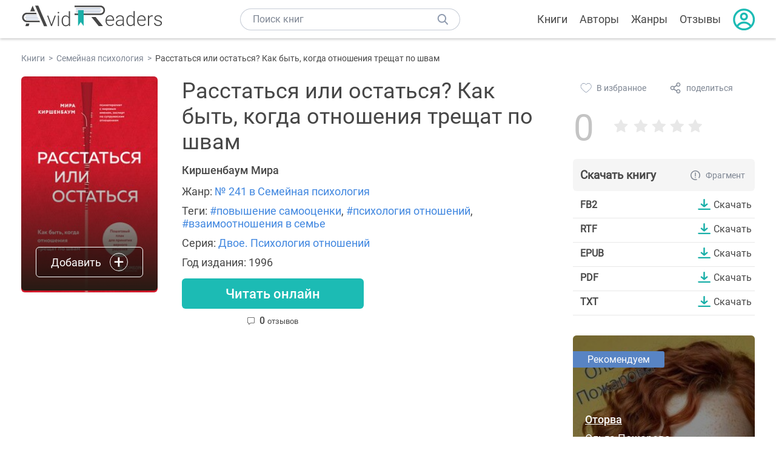

--- FILE ---
content_type: text/html; charset=UTF-8
request_url: https://avidreaders.ru/book/rasstatsya-ili-ostatsya-kak-byt-kogda.html
body_size: 7783
content:
<!DOCTYPE html><html lang="ru" prefix="og: http://ogp.me/ns# fb: http://ogp.me/ns/fb# books: http://ogp.me/ns/books#"><head><meta http-equiv="Content-Type" content="text/html; charset=UTF-8"><meta name="viewport" content="width=device-width, initial-scale=1"><title>"Расстаться или остаться? Как быть, когда отношения трещат по швам" скачать fb2, rtf, epub, pdf, txt книгу Киршенбаум Мира</title><meta name="description" content="Скачать бесплатно книгу Расстаться или остаться? Как быть, когда отношения трещат по швам - Киршенбаум Мира в форматах fb2, rtf, epub, pdf, txt или читать онлайн. Отзывы на книгу, похожие книги на Расстаться или остаться? Как быть, когда отношения трещат по швам."><link rel="shortcut icon" type="image/x-icon" href="https://avidreaders.ru/images/favicon.ico"><link rel="apple-touch-icon" href="https://avidreaders.ru/images/apple-touch-icon.png"><link rel="apple-touch-icon" sizes="76x76" href="https://avidreaders.ru/images/apple-touch-icon-76x76.png"><link rel="apple-touch-icon" sizes="120x120" href="https://avidreaders.ru/images/apple-touch-icon-120x120.png"><link rel="apple-touch-icon" sizes="152x152" href="https://avidreaders.ru/images/apple-touch-icon-152x152.png"><link rel="apple-touch-icon" sizes="180x180" href="https://avidreaders.ru/images/apple-touch-icon-180x180.png"><meta property="og:type" content="books.book"><meta property="og:url" content="https://avidreaders.ru/book/rasstatsya-ili-ostatsya-kak-byt-kogda.html"><meta property="books:isbn" content="978-5-04-168413-6"><link rel="image_src" href="https://avidreaders.ru/pics/7/5/999075.jpeg"><meta property="og:image" content="https://avidreaders.ru/pics/7/5/999075.jpeg"><meta property="og:title" content="Расстаться или остаться? Как быть, когда отношения трещат по швам"><meta property="og:description" content=" Мира Киршенбаум – семейный психотерапевт с мировым именем и более чем 40-летним опытом. Автор 15 книг об отношениях, браке и семье. Помириться или расстаться? Что делать, когда отношения зашли в тупик? Мира Киршенбаум, опираясь на многол..."><meta property="fb:app_id" content="621109648078412"><link rel="amphtml" href="https://avidreaders.ru/amp/book/rasstatsya-ili-ostatsya-kak-byt-kogda.html"><link href="/v/styles/main.min.css" rel="stylesheet"><link href="/v/styles/book.min.css" rel="stylesheet"><!-- Yandex.RTB --><script>window.yaContextCb = window.yaContextCb || []</script><script src="https://yandex.ru/ads/system/context.js" async></script></head><body><div class="header"><div class="page_container container"><div class="wrap_logo"><a class="logo" href="https://avidreaders.ru/"><img src="https://avidreaders.ru/v/images/logo.svg" alt="Электронная библиотека AvidReaders" title="Электронная библиотека AvidReaders"></a></div><div class="menu_btn"></div><div class="search-button_mobile"></div><div class="wrap_search m_search"><input id="search-txt" class="wrap_search__field" type="text" autocomplete="off" placeholder="Поиск книг"><div class="wrap_search__button"></div><div class="dropdown"></div></div><div class="header_menu"><ul><li class="header_menu__icon-book"><a href="https://avidreaders.ru/books/">Книги</a></li><li class="header_menu__icon-authors"><a href="https://avidreaders.ru/authors/">Авторы</a></li><li class="header_menu__icon-genres"><a href="https://avidreaders.ru/genre/">Жанры</a></li><li class="header_menu__icon-reviews"><a href="https://avidreaders.ru/reviews/">Отзывы</a></li><li class="auth"><div class="person_pic"><span class="auth_form"> Войти | Регистрация</span></div></li></ul></div></div></div><div class="container" itemtype="http://schema.org/Book" itemscope=""><ul class="breadcrumbs" itemscope itemtype="https://schema.org/BreadcrumbList"><li itemprop="itemListElement" itemscope itemtype="https://schema.org/ListItem"><a itemprop="item" href="https://avidreaders.ru/books/"><span itemprop="name">Книги</span></a><meta itemprop="position" content="1"></li><li itemprop="itemListElement" itemscope itemtype="https://schema.org/ListItem"><a itemprop="item" href="https://avidreaders.ru/genre/semeynaya-psihologiya/"><span itemprop="name">Семейная психология</span></a><meta itemprop="position" content="2"></li><li itemprop="itemListElement" itemscope itemtype="https://schema.org/ListItem"><span itemprop="name">Расстаться или остаться? Как быть, когда отношения трещат по швам</span><meta itemprop="position" content="3"></li></ul><div class="wrap_cols relative top-info"><div class="left_clmn"><div class="book"><img itemprop="image" src="https://avidreaders.ru/pics/7/5/999075.jpeg" class="book__image" alt="Расстаться или остаться? Как быть, когда отношения трещат по швам"><div class="book_action action__desktop"><button class="btn"><i class="add_icon"></i><span>Добавить</span></button><ul class="dropdown"><li><span class="user_action " data-bid="999075" data-action="reading"> Читаю </span></li><li><span class="user_action " data-bid="999075" data-action="want2read"> Хочу прочитать </span></li><li><span class="user_action " data-bid="999075" data-action="red"> Прочитал </span></li></ul></div></div><div class="book_info" data-bid="999075"><h1 itemprop="name" class="title_lvl1">Расстаться или остаться? Как быть, когда отношения трещат по швам</h1><div class="author_wrapper"><div itemprop="author" class="author_info"><span itemprop="name">Киршенбаум Мира</span></div></div><div class="book-rating wrap_rate_block"><div class="book-rating__num zero">0</div><div ><div class="wrap_stars b-rating" data-type="books" data-type-id="999075"><div class="fill" style="width: 0%"></div><div title="1" data-rating="1" class="one-star star star1"></div><div title="2" data-rating="2" class="one-star star star2"></div><div title="3" data-rating="3" class="one-star star star3"></div><div title="4" data-rating="4" class="one-star star star4"></div><div title="5" data-rating="5" class="one-star star star5"></div></div><span class="book-rating__reviews-count vote_count"></span></div></div><div class="book_category"><p class="wrap_genre" itemprop="genre">Жанр: <a href="https://avidreaders.ru/genre/semeynaya-psihologiya/">№ 241 в Семейная психология</a></p><p class="wrap_genre">Теги: <a href="https://avidreaders.ru/tag/povyshenie-samoocenki/">#повышение самооценки</a>, <a href="https://avidreaders.ru/tag/psihologiya-otnosheniy/">#психология отношений</a>, <a href="https://avidreaders.ru/tag/vzaimootnosheniya-v-seme/">#взаимоотношения в семье</a></p><div class="info">Серия: <a href='https://avidreaders.ru/serie/dvoe-psihologiya-otnosheniy/'>Двое. Психология отношений</a></div><div class="info">Год издания: 1996 </div></div><div id="read_online" data-p="" class="btn simple_btn read_online_btn after_read"> Читать онлайн </div><div class="users_count"><span class="num_plans reviews_cnt"><span class="num" style="display: inline;">0 </span>отзывов </span></div></div></div><div class="right_clmn"><div class="social-actions"><span class="social-actions__favorite user_action" data-bid="999075" data-action="favorite">В избранное</span><span class="social-actions__share">поделиться</span></div><div class="social-share"><!-- set class is_show--><span class="social-share__close"></span><div class="social-share__title title_lvl2">Поделиться</div><div class="goodshare sh-big" style="margin: 20px 0;"><div class="share-visible"><ins data-social="vkontakte"></ins><ins data-social="odnoklassniki"></ins><ins data-social="telegram"></ins><ins data-social="viber"></ins><ins data-social="whatsapp"></ins><ins data-social="sms"></ins><ins data-social="pinterest"></ins><input type="checkbox" id="social_share_more" hidden=""><label for="social_share_more"></label><div class="share-hidden"><div><ins data-social="facebook"></ins><ins data-social="liveinternet"></ins><ins data-social="livejournal"></ins><ins data-social="twitter"></ins><ins data-social="tumblr"></ins><ins data-social="buffer"></ins><ins data-social="reddit"></ins><ins data-social="surfingbird"></ins><ins data-social="pocket"></ins><ins data-social="xing"></ins><ins data-social="evernote"></ins><ins data-social="delicious"></ins><ins data-social="blogger"></ins><ins data-social="digg"></ins><ins data-social="instapaper"></ins><ins data-social="baidu"></ins><ins data-social="renren"></ins><ins data-social="weibo"></ins><ins data-social="mix"></ins><ins data-social="skype"></ins><ins data-social="linkedin"></ins><ins data-social="wechat"></ins><ins data-social="line"></ins></div></div></div></div><div class="social-share__form"><span class="social-share__field"></span><span data-u="https://avidreaders.ru/book/rasstatsya-ili-ostatsya-kak-byt-kogda.html" style="color: #4288e0; cursor: pointer;" class="social-share_copy_link">Скопировать ссылку</span></div></div><div class="download_block"><div class="download_block__title"><h2>Скачать книгу</h2><span class="download_block__info">Фрагмент</span></div><div><div class="format_download"><strong>fb2</strong><a class="btn" href="https://avidreaders.ru/download/rasstatsya-ili-ostatsya-kak-byt-kogda.html?f=fb2" title="скачать книгу в формате fb2" data-id="999075" data-format="fb2" rel="nofollow" > Скачать </a></div><div class="format_download"><strong>rtf</strong><a class="btn" href="https://avidreaders.ru/download/rasstatsya-ili-ostatsya-kak-byt-kogda.html?f=rtf" title="скачать книгу в формате rtf" data-id="999075" data-format="rtf" rel="nofollow" > Скачать </a></div><div class="format_download"><strong>epub</strong><a class="btn" href="https://avidreaders.ru/download/rasstatsya-ili-ostatsya-kak-byt-kogda.html?f=epub" title="скачать книгу в формате epub" data-id="999075" data-format="epub" rel="nofollow" > Скачать </a></div><div class="format_download"><strong>pdf</strong><a class="btn" href="https://avidreaders.ru/download/rasstatsya-ili-ostatsya-kak-byt-kogda.html?f=pdf" title="скачать книгу в формате pdf" data-id="999075" data-format="pdf" rel="nofollow" > Скачать </a></div><div class="format_download"><strong>txt</strong><a class="btn" href="https://avidreaders.ru/download/rasstatsya-ili-ostatsya-kak-byt-kogda.html?f=txt" title="скачать книгу в формате txt" data-id="999075" data-format="txt" rel="nofollow" > Скачать </a></div></div></div></div></div><div class="wrap_cols"><div class="left_clmn flex-column"><div class="top_ab" style="width: 100%;height: auto;margin: 10px 0;text-align: center;"><!-- Yandex.RTB R-A-435267-28 --><div id="yandex_rtb_R-A-435267-28" style="min-height: 300px;"></div><script>window.yaContextCb.push(() => { Ya.Context.AdvManager.render({ "blockId": "R-A-435267-28", "renderTo": "yandex_rtb_R-A-435267-28" }) }) </script></div><div class="wrap_description description" itemprop="description"><h2 class="title_lvl2">О книге "Расстаться или остаться? Как быть, когда отношения трещат по швам"</h2><p> Мира Киршенбаум – семейный психотерапевт с мировым именем и более чем 40-летним опытом. Автор 15 книг об отношениях, браке и семье. </p><p> Помириться или расстаться? Что делать, когда отношения зашли в тупик? Мира Киршенбаум, опираясь на многолетние исследования и свою работу с парами, шаг за шагом снимает страхи, тревоги и ведет вас к принятию правильного решения. Решения, о котором вы потом не будете жалеть. </p><p> Внутри вы найдете: </p><p> [ul]уникальный метод пошагового самоанализа; </p><p> только хорошие новости, независимо от того, какое решение вы примете; </p><p> откровенный и полезный опыт других семейных пар.[/ul] </p><p> Эта книга поможет вам понять: </p><p> [ul]осталась ли между вами настоящая любовь и как она сочетается с вашими личными проблемами; </p><p> какова ваша сексуальная жизнь на самом деле; </p><p> почему ваш партнер беспрерывно вас критикует; </p><p> что стоит простить, а на что нельзя закрывать глаза.[/ul] </p><p> В формате a4.pdf сохранен издательский макет. </p><p>На нашем сайте вы можете скачать книгу "Расстаться или остаться? Как быть, когда отношения трещат по швам" Киршенбаум Мира в формате fb2, rtf, epub, pdf, txt, читать книгу онлайн или купить книгу в интернет-магазине.</p></div><div class="seriess"><div class="with_btn"><h2 class="title_lvl2">Книга входит в серию <b>Двое. Психология отношений</b></h2><a href="https://avidreaders.ru/serie/dvoe-psihologiya-otnosheniy/" class="see_more btn">Все</a></div><div class="wrap_books_list slider" style="max-width: 840px"><div class="prev prev-6"></div><div class="next next-6"></div><div class="wrapper_slider swiper-container" id="wrap-6"><div class="slider swiper-wrapper wrapper-seriess"><div class=" swiper-slide slider_item active item"><a href="https://avidreaders.ru/book/nevernost-pochemu-lyubimye-izmenyayut-stoit-li.html" class="seriess-block"><img src="https://avidreaders.ru/pics/7/1/876971.jpeg" alt="Неверность. Почему любимые изменяют, стоит ли прощать, можно ли избежать"><p>Неверность. Почему любимые изменяют, стоит ли прощать, можно ли избежать</p></a></div><div class=" swiper-slide slider_item active item"><a href="https://avidreaders.ru/book/osoznannye-otnosheniya-25-privychek-dlya-par.html" class="seriess-block"><img src="https://avidreaders.ru/pics/4/8/999148.jpeg" alt="Осознанные отношения. 25 привычек для пар, которые помогут обрести настоящую близость"><p>Осознанные отношения. 25 привычек для пар, которые помогут обрести настоящую близость</p></a></div><div class=" swiper-slide slider_item active item"><a href="https://avidreaders.ru/book/rasstatsya-ili-ostatsya-kak-byt-kogda.html" class="seriess-block"><img src="https://avidreaders.ru/pics/7/5/999075.jpeg" alt="Расстаться или остаться? Как быть, когда отношения трещат по швам"><p>Расстаться или остаться? Как быть, когда отношения трещат по швам</p></a></div><div class=" swiper-slide slider_item active item"><a href="https://avidreaders.ru/book/on-ne-brosit-zhenu-kak-perestat.html" class="seriess-block"><img src="https://avidreaders.ru/pics/2/4/995024.jpeg" alt="Он не бросит жену. Как перестать тратить время на недоступных, женатых, не готовых к обязательствам мужчин и обрести счастливые отношения"><p>Он не бросит жену. Как перестать тратить время на недоступных, женатых, не готовых к обязательствам мужчин и обрести счастливые отношения</p></a></div><div class=" swiper-slide slider_item active item"><a href="https://avidreaders.ru/book/zhenaty-i-vse-esche-vlyubleny-9.html" class="seriess-block"><img src="https://avidreaders.ru/pics/6/4/961064.jpeg" alt="Женаты и все еще влюблены. 9 способов сохранить интерес друг к другу"><p>Женаты и все еще влюблены. 9 способов сохранить интерес друг к другу</p></a></div><div class=" swiper-slide slider_item active item"><a href="https://avidreaders.ru/book/day-lyubvi-shans-11-shagov-k.html" class="seriess-block"><img src="https://avidreaders.ru/pics/9/8/946998.jpeg" alt="Дай любви шанс. 11 шагов к преодолению семейного кризиса"><p>Дай любви шанс. 11 шагов к преодолению семейного кризиса</p></a></div><div class=" swiper-slide slider_item active item"><a href="https://avidreaders.ru/book/sbezhavshie-muzhya-pochemu-muzhchiny-uhodyat-ot.html" class="seriess-block"><img src="https://avidreaders.ru/pics/7/2/923072.jpeg" alt="Сбежавшие мужья. Почему мужчины уходят от хороших жен, как пережить расставание и снова стать счастливой"><p>Сбежавшие мужья. Почему мужчины уходят от хороших жен, как пережить расставание и снова стать счастливой</p></a></div><div class=" swiper-slide slider_item active item"><a href="https://avidreaders.ru/book/my-budem-vmeste-kak-vernut-utrachennuyu.html" class="seriess-block"><img src="https://avidreaders.ru/pics/6/8/920968.jpeg" alt="Мы будем вместе. Как вернуть утраченную близость и сохранить отношения"><p>Мы будем вместе. Как вернуть утраченную близость и сохранить отношения</p></a></div><div class=" swiper-slide slider_item active item"><a href="https://avidreaders.ru/book/pyat-pesen-o-nas-istoriya-o.html" class="seriess-block"><img src="https://avidreaders.ru/pics/2/9/904729.jpeg" alt="Пять песен о нас. История о настоящей любви"><p>Пять песен о нас. История о настоящей любви</p></a></div><div class=" swiper-slide slider_item active item"><a href="https://avidreaders.ru/book/pochemu-on-delaet-mne-bolno-kak.html" class="seriess-block"><img src="https://avidreaders.ru/pics/3/3/1000033.jpeg" alt="Почему он делает мне больно? Как распознать манипулятора и выйти из токсичных отношений"><p>Почему он делает мне больно? Как распознать манипулятора и выйти из токсичных отношений</p></a></div></div></div></div></div><div class="reviews_container book-reviews"><h2 class="title_lvl2">Отзывы читателей</h2><ul class="comments"></ul><div id="comment-form" ><div class="comment-form review_form" data-type="books" data-type-id="999075" data-parent-id="0"><div class="wrap_stars" data-type="books" data-type-id="999075"><div class="fill usr-rating" style="width: 0"></div><div title="1" data-rating="1" class="one-star star star1"></div><div title="2" data-rating="2" class="one-star star star2"></div><div title="3" data-rating="3" class="one-star star star3"></div><div title="4" data-rating="4" class="one-star star star4"></div><div title="5" data-rating="5" class="one-star star star5"></div></div><div class="comment_hint"></div><input id="uname" placeholder="Введите ваше имя" class="form-control" type="text"><div class="fg-line fg-toggled"><textarea class="form-control auto-size comment_div" placeholder="Оставьте свой отзыв"></textarea></div><div class="error_msg"></div><button class="btn leave_comment">Добавить отзыв</button></div></div></div></div><div class="right_clmn"><div class="monthly-book"><img itemprop="image" data-src="https://avidreaders.ru/pics/9/5/1102195.jpeg" class="lazy-img" src="https://avidreaders.ru/images/b-default.jpg" alt="Оторва"><div class="book_genre blue">Рекомендуем</div><div class="monthly-book__info"><a href="https://avidreaders.ru/book/otorva-5.html" class="monthly-book__link">Оторва</a><div class="monthly-book__author">Ольга Пожарова</div></div></div><div style="margin: 10px 0 20px;"><!-- Yandex.RTB R-A-435267-25 --><div id="yandex_rtb_R-A-435267-25"></div><script>window.yaContextCb.push(() => { Ya.Context.AdvManager.render({ "blockId": "R-A-435267-25", "renderTo": "yandex_rtb_R-A-435267-25" }) }) </script></div></div></div><div class="wrap_sets"><div class="with_btn"><h2 class="title_lvl2">Подборки книг</h2><a href="https://avidreaders.ru/bookshelfs/" class="see_more btn">Все</a></div><div class="sets_container"><div class="item"><img height="230" width="300" class="lazy-img bookshelf" src="https://avidreaders.ru/images/bc-default.jpg" data-src="https://avidreaders.ru/sets/552.jpg" alt="Открой в себе творца: 10 книг об искусстве и творчестве"><a href="/bookshelf/otkroy-v-sebe-tvorca-10-knig.html"><div class="set_name"><p> Открой в себе творца: 10 книг об искусстве и творчестве </p></div></a></div><div class="item"><img height="230" width="300" class="lazy-img bookshelf" src="https://avidreaders.ru/images/bc-default.jpg" data-src="https://avidreaders.ru/sets/551.jpg" alt="Книги для создания новогоднего настроения"><a href="/bookshelf/knigi-dlya-sozdaniya-novogodnego-nastroeniya.html"><div class="set_name"><p> Книги для создания новогоднего настроения </p></div></a></div><div class="item"><img height="230" width="300" class="lazy-img bookshelf" src="https://avidreaders.ru/images/bc-default.jpg" data-src="https://avidreaders.ru/sets/550.jpg" alt="Чтение для зимних вечеров: под любое ваше настроение"><a href="/bookshelf/chtenie-dlya-zimnih-vecherov-pod-lyuboe.html"><div class="set_name"><p> Чтение для зимних вечеров: под любое ваше настроение </p></div></a></div><div class="item"><img height="230" width="300" class="lazy-img bookshelf" src="https://avidreaders.ru/images/bc-default.jpg" data-src="https://avidreaders.ru/sets/549.jpg" alt="Книги о психологии человека"><a href="/bookshelf/knigi-o-psihologii-cheloveka.html"><div class="set_name"><p> Книги о психологии человека </p></div></a></div><div class="item"><img height="230" width="300" class="lazy-img bookshelf" src="https://avidreaders.ru/images/bc-default.jpg" data-src="https://avidreaders.ru/sets/548.jpg" alt="Что почитать на Хэллоуин"><a href="/bookshelf/chto-pochitat-na-hellouin.html"><div class="set_name"><p> Что почитать на Хэллоуин </p></div></a></div></div></div><div class="wrap_books_list"><h2 class="title_lvl2">Похожие книги</h2><div class="books_list"><div class="item"><div class="item__book"><img class="lazy-img" src="https://avidreaders.ru/images/b-default.jpg" data-src="https://avidreaders.ru/pics/3/8/915238.jpeg" alt="Подходим друг другу. Как теория привязанности поможет создать гармоничные отношения" title="Подходим друг другу. Как теория привязанности поможет создать гармоничные отношения"><div class="hover_info"><a class="hover_info__button" href="https://avidreaders.ru/book/podhodim-drug-drugu-kak-teoriya-privyazannosti.html">Скачать</a></div><!-- <div class="tap_ifo"></div>--></div><div class="bottom_info"><a href="https://avidreaders.ru/book/podhodim-drug-drugu-kak-teoriya-privyazannosti.html" class="link_info"><span>Подходим друг другу. Как теория привязанности поможет создать гармоничные отношения</span><p>Амир Левин, Рэйчел Хеллер</p></a><div class="book_rating"><div class="rating_stars"><div class="fill" style="width:55px;"></div></div><div class="rating_count"><b>2.85</b> (46)</div></div></div></div><div class="item"><div class="item__book"><img class="lazy-img" src="https://avidreaders.ru/images/b-default.jpg" data-src="https://avidreaders.ru/pics/2/6/921526.jpeg" alt="Ты в порядке. Книга о том, как нельзя с собой и не надо с другими" title="Ты в порядке. Книга о том, как нельзя с собой и не надо с другими"><div class="hover_info"><a class="hover_info__button" href="https://avidreaders.ru/book/ty-v-poryadke-kniga-o-tom.html">Скачать</a></div><!-- <div class="tap_ifo"></div>--></div><div class="bottom_info"><a href="https://avidreaders.ru/book/ty-v-poryadke-kniga-o-tom.html" class="link_info"><span>Ты в порядке. Книга о том, как нельзя с собой и не надо с другими</span><p>Алина Адлер</p></a><div class="book_rating"><div class="rating_stars"><div class="fill" style="width:60px;"></div></div><div class="rating_count"><b>3.14</b> (36)</div></div></div></div><div class="item"><div class="item__book"><img class="lazy-img" src="https://avidreaders.ru/images/b-default.jpg" data-src="https://avidreaders.ru/pics/0/9/921009.jpeg" alt="Ты меня еще любишь? Как побороть неуверенность и зависимость от партнера, чтобы построить прочные теплые отношения" title="Ты меня еще любишь? Как побороть неуверенность и зависимость от партнера, чтобы построить прочные теплые отношения"><div class="hover_info"><a class="hover_info__button" href="https://avidreaders.ru/book/ty-menya-esche-lyubish-kak-poborot.html">Скачать</a></div><!-- <div class="tap_ifo"></div>--></div><div class="bottom_info"><a href="https://avidreaders.ru/book/ty-menya-esche-lyubish-kak-poborot.html" class="link_info"><span>Ты меня еще любишь? Как побороть неуверенность и зависимость от партнера, чтобы построить прочные теплые отношения</span><p>Мишель Скин</p></a><div class="book_rating"><div class="rating_stars"><div class="fill" style="width:60px;"></div></div><div class="rating_count"><b>3.1</b> (30)</div></div></div></div><div class="item"><div class="item__book"><img class="lazy-img" src="https://avidreaders.ru/images/b-default.jpg" data-src="https://avidreaders.ru/pics/0/7/919507.jpeg" alt="Разрыв. Как пережить расставание и построить новую счастливую жизнь" title="Разрыв. Как пережить расставание и построить новую счастливую жизнь"><div class="hover_info"><a class="hover_info__button" href="https://avidreaders.ru/book/razryv-kak-perezhit-rasstavanie-i-postroit.html">Скачать</a></div><!-- <div class="tap_ifo"></div>--></div><div class="bottom_info"><a href="https://avidreaders.ru/book/razryv-kak-perezhit-rasstavanie-i-postroit.html" class="link_info"><span>Разрыв. Как пережить расставание и построить новую счастливую жизнь</span><p>Сьюзен Эллиотт</p></a><div class="book_rating"><div class="rating_stars"><div class="fill" style="width:50px;"></div></div><div class="rating_count"><b>2.6</b> (15)</div></div></div></div><div class="item"><div class="item__book"><img class="lazy-img" src="https://avidreaders.ru/images/b-default.jpg" data-src="https://avidreaders.ru/pics/3/7/914037.jpeg" alt="Как влюбить в себя девушку своей мечты?" title="Как влюбить в себя девушку своей мечты?"><div class="hover_info"><a class="hover_info__button" href="https://avidreaders.ru/book/kak-vlyubit-v-sebya-devushku-svoey.html">Скачать</a></div><!-- <div class="tap_ifo"></div>--></div><div class="bottom_info"><a href="https://avidreaders.ru/book/kak-vlyubit-v-sebya-devushku-svoey.html" class="link_info"><span>Как влюбить в себя девушку своей мечты?</span><p>Артём Янович Субботин</p></a><div class="book_rating"><div class="rating_stars"><div class="fill" style="width:0px;"></div></div><div class="rating_count"><b>0</b> (0)</div></div></div></div></div></div><div class="wrap_books_list"><h2 class="title_lvl2">Популярные книги жанра &laquo;Семейная психология&raquo;</h2><div class="books_list"><div class="item"><div class="item__book"><img class="lazy-img" src="https://avidreaders.ru/images/b-default.jpg" data-src="https://avidreaders.ru/pics/1/2/8712.jpg" alt="Женщина. Учебник для мужчин" title="Женщина. Учебник для мужчин"><div class="hover_info"><a class="hover_info__button" href="https://avidreaders.ru/book/zhenschina-rukovodstvo-dlya-muzhchin.html">Скачать</a></div><!-- <div class="tap_ifo"></div>--></div><div class="bottom_info"><a href="https://avidreaders.ru/book/zhenschina-rukovodstvo-dlya-muzhchin.html" class="link_info"><span>Женщина. Учебник для мужчин</span><p>Новоселов Олег</p></a><div class="book_rating"><div class="rating_stars"><div class="fill" style="width:76px;"></div></div><div class="rating_count"><b>3.92</b> (37)</div></div></div></div></div></div><div class="update_info">Информация обновлена: <span><time class="updated" datetime="2023-02-02T08:33:04+03:00" content="2023-02-02T08:33:04+03:00" itemprop="dateModified">02.02.2023</time></span></div><div class="go_top_button"></div></div><div class="footer"><div class="container"> Подписывайтесь на нас: <div class="social_block social-likes_visible follow_block"><a href="https://vk.com/avidreadersru" target="_blank" rel="nofollow"><div class="social-likes__widget social-likes__widget_vkontakte" title="VKontakte"></div></a><a href="https://t.me/avidreadersru" target="_blank" rel="nofollow"><div class="social-likes__widget social-likes__widget_twitter" title="Telegram"></div></a></div><div class="copyright"><span> Copyright © 2026, AvidReaders.ru</span><span><a class="general_rules" href="https://avidreaders.ru/general_rules.html">Правила пользования </a></span><a href="https://avidreaders.ru/privacy.html">Правообладателям </a></div><div class="slogan">Читай только лучшее!</div></div></div><script> function onLoadS() { var script = document.createElement('script'); script.src = "https://avidreaders.ru/v/js/handlers.min.js"; document.body.appendChild(script); var style = document.createElement('link'); style.id = "goodshare_styles"; style.rel = 'stylesheet'; style.type = 'text/css'; style.media = 'all'; style.href = "/css/new/swiper.min.css"; style.onload = function () { var script = document.createElement('script'); script.src = "https://avidreaders.ru/js/swiper.min.js"; script.onload = function () { new Swiper("#wrap-1", { slidesPerView: "auto", nextButton: ".next-1", prevButton: ".prev-1", spaceBetween: 0, freeMode: !0, loop: !1, lazyLoading: !0, preloadImages: !1, lazyLoadingInPrevNext: !0, lazyLoadingInPrevNextAmount: 6 }); new Swiper("#wrap-2", { slidesPerView: "auto", nextButton: ".next-2", prevButton: ".prev-2", spaceBetween: 0, freeMode: !0, loop: !1, lazyLoading: !0, preloadImages: !1, lazyLoadingInPrevNext: !0, lazyLoadingInPrevNextAmount: 6 }); new Swiper("#wrap-3", { slidesPerView: "auto", nextButton: ".next-3", prevButton: ".prev-3", spaceBetween: 0, freeMode: !0, loop: !1, lazyLoading: !0, preloadImages: !1, lazyLoadingInPrevNext: !0, lazyLoadingInPrevNextAmount: 6 }); new Swiper("#wrap-4", { slidesPerView: "auto", nextButton: ".next-4", prevButton: ".prev-4", spaceBetween: 0, freeMode: !0, loop: !1, lazyLoading: !0, preloadImages: !1, lazyLoadingInPrevNext: !0, lazyLoadingInPrevNextAmount: 6 }); new Swiper("#wrap-5", { slidesPerView: "auto", nextButton: ".next-5", prevButton: ".prev-5", spaceBetween: 0, freeMode: !0, loop: !1, lazyLoading: !0, preloadImages: !1, lazyLoadingInPrevNext: !0, lazyLoadingInPrevNextAmount: 6 }); new Swiper("#wrap-6", { slidesPerView: "auto", nextButton: ".next-6", prevButton: ".prev-6", spaceBetween: 0, freeMode: !0, loop: !1, lazyLoading: !0, preloadImages: !1, lazyLoadingInPrevNext: !0, lazyLoadingInPrevNextAmount: 6 }); }; document.body.appendChild(script); }; document.body.appendChild(style); } </script><script src="https://avidreaders.ru/js/jquery.min.js" onload="onLoadS();" async></script><!-- Yandex.Metrika counter --><script> (function (m, e, t, r, i, k, a) { m[i] = m[i] || function () { (m[i].a = m[i].a || []).push(arguments) }; m[i].l = 1 * new Date(); k = e.createElement(t), a = e.getElementsByTagName(t)[0], k.async = 1, k.src = r, a.parentNode.insertBefore(k, a) })(window, document, "script", "https://mc.yandex.ru/metrika/tag.js", "ym"); ym(37683260, "init", {trackLinks: true, accurateTrackBounce: true});</script><noscript><div><img src="https://mc.yandex.ru/watch/37683260" style="position:absolute; left:-9999px;" alt=""></div></noscript><!-- /Yandex.Metrika counter --></body></html>